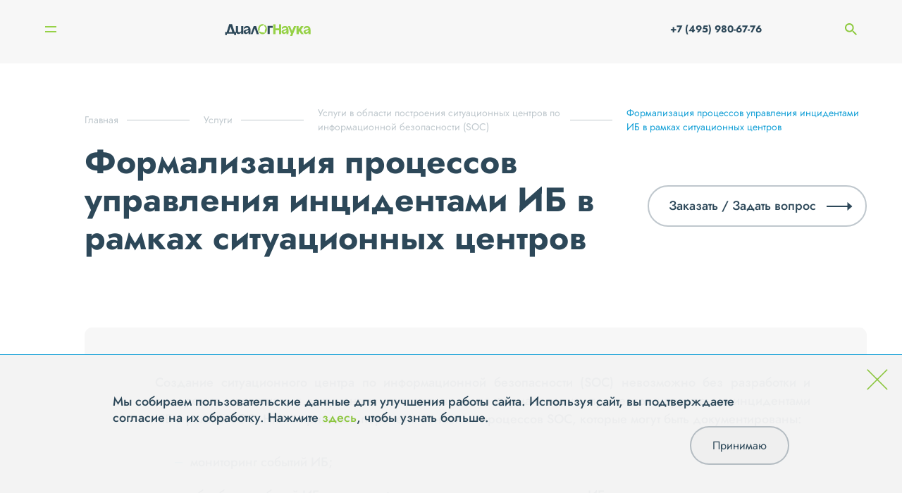

--- FILE ---
content_type: text/css
request_url: https://www.dialognauka.ru/local/templates/main/builds/prod/2025/11-25/16-26-05-115/css/services.css
body_size: 1537
content:
.b-detail__header{display:flex;justify-content:space-between;margin-bottom:3rem;flex-direction:column}.b-detail__header-column .b-button{margin-top:2rem;padding-right:0}.b-detail__header-column .b-button::after{background-size:2.4rem;background-position-y:65%}.b-detail__header-column .b-button:hover::after{background-size:2.4rem;background-position-y:65%}.b-detail__header-column img{margin-left:1.35rem}.b-detail__announce,.b-detail__header-column p{font-weight:500;font-size:1.4rem;line-height:2.4rem}.b-detail__info{display:flex;justify-content:space-between;padding:0 2rem;background-color:#f7f7f7;border-radius:1.1rem;margin-bottom:2rem}.b-detail__info-column{width:100%;padding-bottom:2.5rem}.b-detail__info-column--single{width:100%;padding-right:2rem}.b-detail__info-column .b-button{margin-top:6rem;padding-right:0}.b-detail__info-column .b-button::after{background-size:2.4rem;background-position-y:65%}.b-detail__info-column .b-button:hover::after{background-size:2.4rem;background-position-y:65%}.b-detail__info-column:first-of-type img{width:100%;max-width:fit-content}.b-detail__info-text{padding-top:2.5rem;color:#2d4859;font-weight:500;font-size:1.4rem;line-height:2.7rem}.b-detail__info-text img{max-width:100%}.b-detail__info-pic{max-width:49.4rem;width:100%;display:none;border-top-right-radius:1.1rem;border-bottom-right-radius:1.1rem}@media screen and (min-width: 30em){.b-detail__info-column .b-button,.b-detail__header-column .b-button{padding-right:1.8rem}.b-detail__info-column .b-button::after,.b-detail__header-column .b-button::after{background-size:3.7rem;background-position-y:center}.b-detail__info-column .b-button:hover::after,.b-detail__header-column .b-button:hover::after{background-size:3.7rem;background-position-y:center}}@media print,screen and (min-width: 48em){.b-detail__announce,.b-detail__header-column p{font-size:1.8rem;line-height:3rem}.b-detail__info{margin-bottom:5rem}.b-detail__info-text{font-size:1.6rem}.b-detail__header{margin-bottom:4rem}.b-detail__header-column .b-button{margin-top:3rem}}.b-detail__other-services-section{margin:2rem 0}@media print,screen and (min-width: 64em){.b-detail__other-services-section{margin:9rem 0}.b-detail__announce,.b-detail__header-column p{font-size:2.2rem;line-height:3.3rem}.b-detail__info{padding-right:0}.b-detail__info-text{font-size:1.8rem;padding-top:6.5rem}.b-detail__info-pic{display:block}.b-detail__info-column{max-width:80.2rem;padding-bottom:5.5rem;padding-right:1rem;width:57%}.b-detail__info-column--single{width:100%;max-width:none}.b-detail__header{margin-bottom:8rem}.b-detail__header-column .b-button{margin-top:6rem}}@media screen and (min-width: 80em){.b-detail__header{flex-direction:row}.b-detail__header-column{padding-left:4rem;max-width:49rem}.b-detail__header h1{max-width:84.5rem}.b-detail__info{padding-left:10rem}.b-detail__info-column--single{padding-right:8rem}}
.b-section{color:#2d4859}.b-section__list{display:flex;flex-wrap:wrap}.b-section__list-item{max-width:32rem;margin-bottom:2rem;margin-right:1rem}.b-section__list-item img{margin-bottom:1rem;border-radius:1.1rem;display:block;max-width:32rem;width:100%;height:20rem;object-fit:cover}.b-section__list-item a,.b-section__list-item span{display:block;font-weight:500;font-size:1.4rem;line-height:126.7%;color:#2d4859;text-transform:none}.b-section__list-item:hover,.b-section__list-item:hover span{color:#8cc63f;text-decoration:underline}.b-section__description-wrapper{background-image:none;background-repeat:no-repeat;background-position:170% 7rem;background-size:contain;border-top:2px solid rgba(146,167,196,.2);padding-top:2rem}.b-section__description{font-weight:500;font-size:1.4rem;line-height:2rem}.b-section__description p{line-height:2.4rem;margin-bottom:1rem}@media screen and (min-width: 33.75em){.b-section__list-item{flex-basis:45%;margin-right:2rem}}@media print,screen and (min-width: 48em){.b-section__header{margin-bottom:7rem}.b-section__list-item{margin-bottom:3.5rem}.b-section__list-item img{margin-bottom:3.5rem}.b-section__list-item span{font-size:1.8rem}.b-section__description{font-size:1.8rem;line-height:2.7rem}.b-section__description p{line-height:3.2rem;margin-bottom:2rem}.b-section__description-wrapper{padding-top:8rem}}@media screen and (min-width: 60em){.b-section__list-item{flex-basis:30%}}@media screen and (min-width: 80em){.b-section__header{margin-bottom:12.5rem}.b-section__header--no-announce{margin-bottom:9rem}.b-section__list-item{flex-basis:23%;margin-bottom:9.5rem}.b-section__list-item:nth-of-type(4n+4){margin-right:0}.b-section__list-item span{font-size:2.4rem}}@media screen and (min-width: 100em){.b-section__description-wrapper{background-image:url(/images/page-services/shield.png);margin-right:-13.8rem}.b-section__description{width:65%}}@media screen and (min-width: 116.25em){.b-section__list-item{margin-right:7rem}}@media screen and (min-width: 120em){.b-section__list-item:nth-of-type(4n+4){margin-right:2rem}}
.b-sections__subsections{margin-top:2rem;padding-left:0;margin-bottom:0}.b-sections__subsections-item{padding-left:3.5rem;position:relative;opacity:.4;margin-bottom:1rem}.b-sections__subsections-item::before{content:"";position:absolute;top:50%;left:0;width:2.2rem;height:.8rem;background-image:url(/images/arrow.svg);background-position:center;background-size:cover;background-color:transparent}.b-sections__subsections-item a{font-size:1.6rem;line-height:2rem;color:#fff;font-weight:400}.b-sections__subsections-item:hover{opacity:1}.b-sections__subsections-item:hover a{color:#fff}.b-sections__list-item{display:flex;flex-direction:column;padding:2rem 0;border-bottom:2px solid rgba(146,167,196,.2);margin-bottom:0;justify-content:space-between}.b-sections__list-item:last-of-type{border-bottom:none;padding-bottom:0}.b-sections__list-item-pic{display:none;width:21rem}.b-sections__list-item-title{width:100%;font-weight:500;font-size:1.8rem;line-height:128.18%;color:#2d4859;text-transform:none;display:inline-block;margin-bottom:2rem}.b-sections__list-item-title:hover{color:#2d4859}.b-sections__item-list{max-width:75.5rem;width:100%;margin:0}.b-sections__item-list a{position:relative;display:block;font-weight:500;font-size:1.4rem;line-height:2.2rem;padding-left:1rem;color:#2d4859}.b-sections__item-list a:hover{text-decoration:underline;color:#2d4859}@media screen and (min-width: 30em){.b-sections__list-item-title{font-size:2.4rem}.b-sections__item-list a{font-size:1.6rem}}@media print,screen and (min-width: 48em){.b-sections__subsections{margin-top:5rem}.b-sections__subsections-item{padding-left:4.5rem}.b-sections__subsections-item a{font-size:2.4rem;line-height:3.4rem}.b-sections__list-item{flex-direction:row;padding:9rem 0}.b-sections__list-item-title{width:30rem;margin-bottom:0}.b-sections__item-list li{margin-bottom:2.5rem}.b-sections__item-list a{font-size:1.8rem;padding-left:2.2rem}}@media screen and (min-width: 60em){.b-sections__list-item-pic{display:block;margin-right:2rem}}@media print,screen and (min-width: 64em){.b-sections__list-item-title{font-size:2.8rem}}@media screen and (min-width: 100em){.b-sections__list{margin-left:3.5rem}}


--- FILE ---
content_type: image/svg+xml
request_url: https://www.dialognauka.ru/images/logo2.svg
body_size: 5313
content:
<svg width="153" height="22" viewBox="0 0 153 22" fill="none" xmlns="http://www.w3.org/2000/svg">
	<path fill-rule="evenodd" clip-rule="evenodd" d="M112.505 3.38965H115.976L119.652 12.2255L123.29 3.38965H127.227L120.027 21.13H116.265C116.265 21.0858 116.265 21.0456 116.265 21.0036L117.841 16.8671L112.505 3.38971V3.38965Z" fill="#96D147"/>
	<path fill-rule="evenodd" clip-rule="evenodd" d="M7.23409 14.0068L10.3692 4.44152L13.0976 14.0068H7.23409ZM29.2387 3.38257V11.1675C29.2364 13.0219 28.4086 14.2588 26.538 14.3814C25.7149 14.4344 23.9392 14.2056 23.5023 13.5073V3.38257H19.7312L19.7035 14.0068H17.479L13.0028 0.429908C12.9566 0.379144 12.9057 0.228819 12.8548 0.17334L7.8606 0.177925L3.51382 14.0114L0.556641 14.0068V19.5907H3.72192V17.1075L16.7647 17.1098V19.6091H20.1497V15.2277C24.1566 20.2889 28.0502 16.3075 29.3057 14.7259V17.7363H32.8156L32.8179 3.38257H29.2387H29.2387Z" fill="#2D4859"/>
	<path fill-rule="evenodd" clip-rule="evenodd" d="M46.1465 17.7426L51.4808 3.38428L55.5694 3.38434L60.5329 17.7435H56.7983L53.2762 7.58119L49.5685 17.7426H46.1465Z" fill="#2D4859"/>
	<path fill-rule="evenodd" clip-rule="evenodd" d="M76.1396 3.31787C79.1515 3.31787 82.161 3.31787 85.1702 3.31872C85.1702 4.4048 85.1702 5.49414 85.1702 6.57976C83.4692 6.5793 81.656 6.58585 80.0035 6.58585C80.0035 10.2651 80.0035 14.0648 80.0035 17.7398C78.7062 17.7398 77.4349 17.7398 76.1396 17.7398C76.1396 12.9322 76.1396 8.12768 76.1396 3.31787Z" fill="#2D4859"/>
	<path fill-rule="evenodd" clip-rule="evenodd" d="M86.353 0.294922H90.1347C90.1754 0.294922 90.272 0.310184 90.313 0.310184C90.313 2.69331 90.313 5.0746 90.313 7.45825L96.5563 7.44581L96.559 0.295839H100.346L100.344 17.7467H96.587L96.5803 10.8437H90.4372V17.7449H86.3521L86.353 0.294922Z" fill="#96D147"/>
	<path fill-rule="evenodd" clip-rule="evenodd" d="M127.558 3.38965L131.448 3.3905L131.425 9.04285L135.878 3.39076H140.223L135.525 10.4435L140.396 17.7485H136.207L131.571 11.9759L131.57 17.7485H127.558V3.38965Z" fill="#96D147"/>
	<path fill-rule="evenodd" clip-rule="evenodd" d="M146.215 14.9408C144.561 15.2414 142.719 13.9213 144.21 12.4783C145.253 11.4679 147.486 11.3315 148.853 10.8438C149.086 12.9155 147.847 13.8104 146.215 14.9408H146.215ZM152.557 10.3674V9.78944C152.364 2.1456 143.607 1.89106 140.825 6.10167V9.02184C141.512 8.3699 147.105 4.23109 148.672 7.5328C149.292 10.2935 137.708 9.25063 140.677 15.2415C143.694 20.4508 148.284 16.1108 148.975 15.0565V17.7501H152.541L152.557 10.3674Z" fill="#96D147"/>
	<path fill-rule="evenodd" clip-rule="evenodd" d="M107.019 14.939C105.363 15.2395 103.521 13.917 105.014 12.4764C106.057 11.4682 108.288 11.3296 109.652 10.8441C109.888 12.9133 108.651 13.8081 107.019 14.939ZM101.627 6.09957V9.01974C102.316 8.36774 107.909 4.22899 109.472 7.52847C110.096 10.2914 98.5126 9.24866 101.479 15.2372C104.496 20.4463 109.088 16.1088 109.777 15.0568V17.7458H113.343L113.359 10.3631C113.606 2.15503 104.478 1.78514 101.627 6.0995V6.09957Z" fill="#96D147"/>
	<path fill-rule="evenodd" clip-rule="evenodd" d="M39.4304 14.932C37.775 15.2326 35.9299 13.9123 37.4235 12.4719C38.464 11.4616 40.6974 11.3226 42.0616 10.8372C42.2998 12.9066 41.0605 13.8015 39.4304 14.932ZM34.0362 6.09492V9.01529C34.7252 8.36316 40.3183 4.22205 41.8836 7.52383C42.5056 10.287 30.9218 9.24415 33.8883 15.2326C36.9079 20.4418 41.4976 16.1043 42.1889 15.0498V17.7436H45.7542L45.7681 10.3585C46.0154 2.1528 36.8872 1.78056 34.0362 6.09485V6.09492Z" fill="#2D4859"/>
	<path fill-rule="evenodd" clip-rule="evenodd" d="M70.3854 0.788354C69.3982 0.282073 68.3043 8.67023e-05 67.1544 1.14581e-07C62.8014 -0.000785609 59.2495 4.03952 59.2485 8.99481C59.2485 13.9478 62.7986 17.9905 67.153 17.9905C71.5077 17.9905 75.0578 13.9492 75.0578 8.99586C75.0578 5.41255 73.2013 2.30763 70.5271 0.86294L71.1687 1.25987C71.0198 1.33624 69.313 2.41472 69.313 3.31784L70.8364 4.31366C72.802 6.15809 72.0932 8.22388 71.3958 10.256C71.1375 11.0088 70.8808 11.7569 70.7622 12.4874C70.7313 12.6666 70.7441 13.1291 70.7575 13.6173C70.7765 14.3064 70.7969 15.0466 70.6979 15.1124C69.5254 15.5627 68.4824 14.3945 68.3072 14.1023L65.8568 14.7896L63.7934 13.0983V13.2238C63.309 13.4791 61.5997 13.4442 61.4105 12.9741C61.4105 12.4935 61.6644 11.9757 61.9247 11.445C62.1487 10.9884 62.3773 10.5222 62.4529 10.062C62.457 9.27759 62.457 8.48994 62.457 7.70688C62.6034 5.38657 63.8685 3.86694 65.9726 3.18475C66.7139 3.07058 67.4506 2.95385 68.1875 2.83569C69.0325 1.73548 69.348 1.34757 70.3854 0.788354Z" fill="#96D147"/>
	<path fill-rule="evenodd" clip-rule="evenodd" d="M70.3855 0.788574C70.4334 0.813133 70.481 0.838219 70.5284 0.863826L71.1689 1.26004C71.02 1.33642 69.3132 2.41489 69.3132 3.31802L70.8366 4.31383C72.8022 6.15826 72.0933 8.22406 71.396 10.2562C71.1377 11.0089 70.881 11.757 70.7624 12.4876C70.7315 12.6667 70.7442 13.1293 70.7577 13.6174C70.7766 14.3066 70.797 15.0468 70.698 15.1126C69.5256 15.5629 68.4826 14.3946 68.3073 14.1024L65.8569 14.7898L63.7936 13.0985V13.224C63.3092 13.4793 61.5998 13.4444 61.4106 12.9743C61.4106 12.4937 61.6646 11.9759 61.9249 11.4451C62.1488 10.9885 62.3774 10.5224 62.453 10.0621C62.4572 9.27777 62.4572 8.49012 62.4572 7.70705C62.6036 5.38674 63.8687 3.86712 65.9728 3.18492C66.7141 3.07075 67.4508 2.95403 68.1876 2.83587C69.0326 1.73569 69.3481 1.34777 70.3855 0.788574Z" fill="white"/>
</svg>

--- FILE ---
content_type: application/javascript; charset=utf-8
request_url: https://www.dialognauka.ru/local/templates/main/builds/prod/2025/11-25/16-26-05-115/js/services.js
body_size: 589
content:
(()=>{var e={32947:(e,r,t)=>{var o;(o=t(69046)).keys().map(o)},60128:(e,r,t)=>{"use strict";t.r(r)},99878:(e,r,t)=>{"use strict";t.r(r)},9486:(e,r,t)=>{"use strict";t.r(r)},69046:(e,r,t)=>{var o={"./detail/detail.scss":60128,"./section/section.scss":99878,"./sections/sections.scss":9486};function s(e){var r=n(e);return t(r)}function n(e){if(!t.o(o,e)){var r=new Error("Cannot find module '"+e+"'");throw r.code="MODULE_NOT_FOUND",r}return o[e]}s.keys=function(){return Object.keys(o)},s.resolve=n,e.exports=s,s.id=69046}},r={};function t(o){var s=r[o];if(void 0!==s)return s.exports;var n=r[o]={exports:{}};return e[o](n,n.exports,t),n.exports}t.n=e=>{var r=e&&e.__esModule?()=>e.default:()=>e;return t.d(r,{a:r}),r},t.d=(e,r)=>{for(var o in r)t.o(r,o)&&!t.o(e,o)&&Object.defineProperty(e,o,{enumerable:!0,get:r[o]})},t.o=(e,r)=>Object.prototype.hasOwnProperty.call(e,r),t.r=e=>{"undefined"!=typeof Symbol&&Symbol.toStringTag&&Object.defineProperty(e,Symbol.toStringTag,{value:"Module"}),Object.defineProperty(e,"__esModule",{value:!0})},(()=>{"use strict";t(32947)})()})();